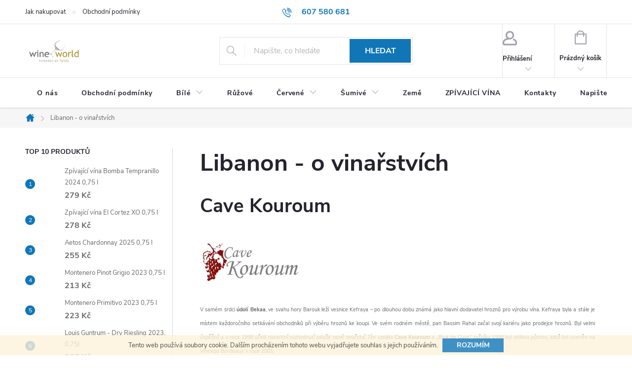

--- FILE ---
content_type: text/html; charset=utf-8
request_url: https://www.wineworld.cz/libanon-o-vinarstvich/
body_size: 19506
content:
<!doctype html><html lang="cs" dir="ltr" class="header-background-light external-fonts-loaded"><head><meta charset="utf-8" /><meta name="viewport" content="width=device-width,initial-scale=1" /><title>Libanon - o vinařstvích - WineWorld.cz</title><link rel="preconnect" href="https://cdn.myshoptet.com" /><link rel="dns-prefetch" href="https://cdn.myshoptet.com" /><link rel="preload" href="https://cdn.myshoptet.com/prj/dist/master/cms/libs/jquery/jquery-1.11.3.min.js" as="script" /><link href="https://cdn.myshoptet.com/prj/dist/master/cms/templates/frontend_templates/shared/css/font-face/source-sans-3.css" rel="stylesheet"><link href="https://cdn.myshoptet.com/prj/dist/master/cms/templates/frontend_templates/shared/css/font-face/exo-2.css" rel="stylesheet"><script>
dataLayer = [];
dataLayer.push({'shoptet' : {
    "pageId": 760,
    "pageType": "article",
    "currency": "CZK",
    "currencyInfo": {
        "decimalSeparator": ",",
        "exchangeRate": 1,
        "priceDecimalPlaces": 0,
        "symbol": "K\u010d",
        "symbolLeft": 0,
        "thousandSeparator": " "
    },
    "language": "cs",
    "projectId": 39379,
    "cartInfo": {
        "id": null,
        "freeShipping": false,
        "freeShippingFrom": 3000,
        "leftToFreeGift": {
            "formattedPrice": "0 K\u010d",
            "priceLeft": 0
        },
        "freeGift": false,
        "leftToFreeShipping": {
            "priceLeft": 3000,
            "dependOnRegion": 0,
            "formattedPrice": "3 000 K\u010d"
        },
        "discountCoupon": [],
        "getNoBillingShippingPrice": {
            "withoutVat": 0,
            "vat": 0,
            "withVat": 0
        },
        "cartItems": [],
        "taxMode": "ORDINARY"
    },
    "cart": [],
    "customer": {
        "priceRatio": 1,
        "priceListId": 1,
        "groupId": null,
        "registered": false,
        "mainAccount": false
    }
}});
</script>
<meta property="og:type" content="website"><meta property="og:site_name" content="wineworld.cz"><meta property="og:url" content="https://www.wineworld.cz/libanon-o-vinarstvich/"><meta property="og:title" content="Libanon - o vinařstvích - WineWorld.cz"><meta name="author" content="WineWorld.cz"><meta name="web_author" content="Shoptet.cz"><meta name="dcterms.rightsHolder" content="www.wineworld.cz"><meta name="robots" content="index,follow"><meta property="og:image" content="https://cdn.myshoptet.com/usr/www.wineworld.cz/user/front_images/hp.jpg?t=1769730687"><meta property="og:description" content="Libanon - o vinařstvích, WineWorld.cz"><meta name="description" content="Libanon - o vinařstvích, WineWorld.cz"><meta name="google-site-verification" content="W6BnIlEuoeNxWhbIu6nXolEIrXfJVzPjQLJnC03BlQg"><style>:root {--color-primary: #1076b7;--color-primary-h: 203;--color-primary-s: 84%;--color-primary-l: 39%;--color-primary-hover: #0f5885;--color-primary-hover-h: 203;--color-primary-hover-s: 80%;--color-primary-hover-l: 29%;--color-secondary: #3c7781;--color-secondary-h: 189;--color-secondary-s: 37%;--color-secondary-l: 37%;--color-secondary-hover: #2f5c65;--color-secondary-hover-h: 190;--color-secondary-hover-s: 36%;--color-secondary-hover-l: 29%;--color-tertiary: #885793;--color-tertiary-h: 289;--color-tertiary-s: 26%;--color-tertiary-l: 46%;--color-tertiary-hover: #5f3d66;--color-tertiary-hover-h: 290;--color-tertiary-hover-s: 25%;--color-tertiary-hover-l: 32%;--color-header-background: #ffffff;--template-font: "Source Sans 3";--template-headings-font: "Exo 2";--header-background-url: none;--cookies-notice-background: #1A1937;--cookies-notice-color: #F8FAFB;--cookies-notice-button-hover: #f5f5f5;--cookies-notice-link-hover: #27263f;--templates-update-management-preview-mode-content: "Náhled aktualizací šablony je aktivní pro váš prohlížeč."}</style>
    <script>var shoptet = shoptet || {};</script>
    <script src="https://cdn.myshoptet.com/prj/dist/master/shop/dist/main-3g-header.js.27c4444ba5dd6be3416d.js"></script>
<!-- User include --><!-- service 776(417) html code header -->
<link type="text/css" rel="stylesheet" media="all"  href="https://cdn.myshoptet.com/usr/paxio.myshoptet.com/user/documents/blank/style.css?v1602546"/>
<link href="https://cdn.myshoptet.com/prj/dist/master/shop/dist/font-shoptet-11.css.62c94c7785ff2cea73b2.css" rel="stylesheet">
<link href="https://cdn.myshoptet.com/usr/paxio.myshoptet.com/user/documents/blank/ikony.css?v9" rel="stylesheet">
<link type="text/css" rel="stylesheet" media="screen"  href="https://cdn.myshoptet.com/usr/paxio.myshoptet.com/user/documents/blank/preklady.css?v27" />
<link rel="stylesheet" href="https://cdn.myshoptet.com/usr/paxio.myshoptet.com/user/documents/blank/Slider/slick.css" />
<link rel="stylesheet" href="https://cdn.myshoptet.com/usr/paxio.myshoptet.com/user/documents/blank/Slider/slick-theme.css?v4" />
<link rel="stylesheet" href="https://cdn.myshoptet.com/usr/paxio.myshoptet.com/user/documents/blank/Slider/slick-classic.css?v3" />

<!-- api 473(125) html code header -->

                <style>
                    #order-billing-methods .radio-wrapper[data-guid="76896429-9b1d-11ed-8eb3-0cc47a6c92bc"]:not(.cggooglepay), #order-billing-methods .radio-wrapper[data-guid="5af8f074-66d4-11eb-a065-0cc47a6c92bc"]:not(.cgapplepay) {
                        display: none;
                    }
                </style>
                <script type="text/javascript">
                    document.addEventListener('DOMContentLoaded', function() {
                        if (getShoptetDataLayer('pageType') === 'billingAndShipping') {
                            
                try {
                    if (window.ApplePaySession && window.ApplePaySession.canMakePayments()) {
                        document.querySelector('#order-billing-methods .radio-wrapper[data-guid="5af8f074-66d4-11eb-a065-0cc47a6c92bc"]').classList.add('cgapplepay');
                    }
                } catch (err) {} 
            
                            
                const cgBaseCardPaymentMethod = {
                        type: 'CARD',
                        parameters: {
                            allowedAuthMethods: ["PAN_ONLY", "CRYPTOGRAM_3DS"],
                            allowedCardNetworks: [/*"AMEX", "DISCOVER", "INTERAC", "JCB",*/ "MASTERCARD", "VISA"]
                        }
                };
                
                function cgLoadScript(src, callback)
                {
                    var s,
                        r,
                        t;
                    r = false;
                    s = document.createElement('script');
                    s.type = 'text/javascript';
                    s.src = src;
                    s.onload = s.onreadystatechange = function() {
                        if ( !r && (!this.readyState || this.readyState == 'complete') )
                        {
                            r = true;
                            callback();
                        }
                    };
                    t = document.getElementsByTagName('script')[0];
                    t.parentNode.insertBefore(s, t);
                } 
                
                function cgGetGoogleIsReadyToPayRequest() {
                    return Object.assign(
                        {},
                        {
                            apiVersion: 2,
                            apiVersionMinor: 0
                        },
                        {
                            allowedPaymentMethods: [cgBaseCardPaymentMethod]
                        }
                    );
                }

                function onCgGooglePayLoaded() {
                    let paymentsClient = new google.payments.api.PaymentsClient({environment: 'PRODUCTION'});
                    paymentsClient.isReadyToPay(cgGetGoogleIsReadyToPayRequest()).then(function(response) {
                        if (response.result) {
                            document.querySelector('#order-billing-methods .radio-wrapper[data-guid="76896429-9b1d-11ed-8eb3-0cc47a6c92bc"]').classList.add('cggooglepay');	 	 	 	 	 
                        }
                    })
                    .catch(function(err) {});
                }
                
                cgLoadScript('https://pay.google.com/gp/p/js/pay.js', onCgGooglePayLoaded);
            
                        }
                    });
                </script> 
                
<!-- project html code header -->
<style>
.bool-sleva {
background-color: #FBB237;
}
.bool-new {
background-color:#26B69A;
}
.bool-doprodej {
background-color:#607D8B;
}
.bool-tip {
background-color:#65499D;
}
.bool-doprodej {
background-color:#607D8B;
}

#content-in #tabs {
bottom: -47px;
position: relative;
}
#header-in .header-center {
padding: 2rem 0;
}
#logo img {
max-width: 163px;
margin-top:-25px;
}
#top10 ol li a {
text-transform: none;
}
#top10 h3.topic {
 font-weight: bold;
    font-size: 24px;
    margin-bottom: 27px;
    text-align: center;
}
aside div>.box 
{
border:0;
border-right: 1px solid #d0d7eb;
    padding-right: 12px;
}


</style>

<!-- /User include --><link rel="shortcut icon" href="/favicon.ico" type="image/x-icon" /><link rel="canonical" href="https://www.wineworld.cz/libanon-o-vinarstvich/" />    <script>
        var _hwq = _hwq || [];
        _hwq.push(['setKey', 'A3CE5A427C6A87D7CD858C1043830525']);
        _hwq.push(['setTopPos', '0']);
        _hwq.push(['showWidget', '22']);
        (function() {
            var ho = document.createElement('script');
            ho.src = 'https://cz.im9.cz/direct/i/gjs.php?n=wdgt&sak=A3CE5A427C6A87D7CD858C1043830525';
            var s = document.getElementsByTagName('script')[0]; s.parentNode.insertBefore(ho, s);
        })();
    </script>
<style>/* custom background */@media (min-width: 992px) {body {background-position: left top;background-repeat: repeat !important;background-attachment: scroll;}}</style>    <!-- Global site tag (gtag.js) - Google Analytics -->
    <script async src="https://www.googletagmanager.com/gtag/js?id=UA-149629887-1"></script>
    <script>
        
        window.dataLayer = window.dataLayer || [];
        function gtag(){dataLayer.push(arguments);}
        

        
        gtag('js', new Date());

                gtag('config', 'UA-149629887-1', { 'groups': "UA" });
        
        
                gtag('config', 'AW-701952818');
        
        
        
        
        
        
        
        
        
        
        
        
        
        
        
        
        
        
        document.addEventListener('DOMContentLoaded', function() {
            if (typeof shoptet.tracking !== 'undefined') {
                for (var id in shoptet.tracking.bannersList) {
                    gtag('event', 'view_promotion', {
                        "send_to": "UA",
                        "promotions": [
                            {
                                "id": shoptet.tracking.bannersList[id].id,
                                "name": shoptet.tracking.bannersList[id].name,
                                "position": shoptet.tracking.bannersList[id].position
                            }
                        ]
                    });
                }
            }

            shoptet.consent.onAccept(function(agreements) {
                if (agreements.length !== 0) {
                    console.debug('gtag consent accept');
                    var gtagConsentPayload =  {
                        'ad_storage': agreements.includes(shoptet.config.cookiesConsentOptPersonalisation)
                            ? 'granted' : 'denied',
                        'analytics_storage': agreements.includes(shoptet.config.cookiesConsentOptAnalytics)
                            ? 'granted' : 'denied',
                                                                                                'ad_user_data': agreements.includes(shoptet.config.cookiesConsentOptPersonalisation)
                            ? 'granted' : 'denied',
                        'ad_personalization': agreements.includes(shoptet.config.cookiesConsentOptPersonalisation)
                            ? 'granted' : 'denied',
                        };
                    console.debug('update consent data', gtagConsentPayload);
                    gtag('consent', 'update', gtagConsentPayload);
                    dataLayer.push(
                        { 'event': 'update_consent' }
                    );
                }
            });
        });
    </script>
</head><body class="desktop id-760 in-libanon-o-vinarstvich template-11 type-page multiple-columns-body columns-3 blank-mode blank-mode-css ums_forms_redesign--off ums_a11y_category_page--on ums_discussion_rating_forms--off ums_flags_display_unification--on ums_a11y_login--on mobile-header-version-1">
        <div id="fb-root"></div>
        <script>
            window.fbAsyncInit = function() {
                FB.init({
                    autoLogAppEvents : true,
                    xfbml            : true,
                    version          : 'v24.0'
                });
            };
        </script>
        <script async defer crossorigin="anonymous" src="https://connect.facebook.net/cs_CZ/sdk.js#xfbml=1&version=v24.0"></script>    <div class="cookie-ag-wrap">
        <div class="site-msg cookies" data-testid="cookiePopup" data-nosnippet>
            <form action="">
                Tento web používá soubory cookie. Dalším procházením tohoto webu vyjadřujete souhlas s jejich používáním.
                <button type="submit" class="btn btn-xs btn-default CookiesOK" data-cookie-notice-ttl="7" data-testid="buttonCookieSubmit">Rozumím</button>
            </form>
        </div>
            </div>
<a href="#content" class="skip-link sr-only">Přejít na obsah</a><div class="overall-wrapper"><div class="user-action"><div class="container">
    <div class="user-action-in">
                    <div id="login" class="user-action-login popup-widget login-widget" role="dialog" aria-labelledby="loginHeading">
        <div class="popup-widget-inner">
                            <h2 id="loginHeading">Přihlášení k vašemu účtu</h2><div id="customerLogin"><form action="/action/Customer/Login/" method="post" id="formLoginIncluded" class="csrf-enabled formLogin" data-testid="formLogin"><input type="hidden" name="referer" value="" /><div class="form-group"><div class="input-wrapper email js-validated-element-wrapper no-label"><input type="email" name="email" class="form-control" autofocus placeholder="E-mailová adresa (např. jan@novak.cz)" data-testid="inputEmail" autocomplete="email" required /></div></div><div class="form-group"><div class="input-wrapper password js-validated-element-wrapper no-label"><input type="password" name="password" class="form-control" placeholder="Heslo" data-testid="inputPassword" autocomplete="current-password" required /><span class="no-display">Nemůžete vyplnit toto pole</span><input type="text" name="surname" value="" class="no-display" /></div></div><div class="form-group"><div class="login-wrapper"><button type="submit" class="btn btn-secondary btn-text btn-login" data-testid="buttonSubmit">Přihlásit se</button><div class="password-helper"><a href="/registrace/" data-testid="signup" rel="nofollow">Nová registrace</a><a href="/klient/zapomenute-heslo/" rel="nofollow">Zapomenuté heslo</a></div></div></div><div class="social-login-buttons"><div class="social-login-buttons-divider"><span>nebo</span></div><div class="form-group"><a href="/action/Social/login/?provider=Facebook" class="login-btn facebook" rel="nofollow"><span class="login-facebook-icon"></span><strong>Přihlásit se přes Facebook</strong></a></div></div></form>
</div>                    </div>
    </div>

                            <div id="cart-widget" class="user-action-cart popup-widget cart-widget loader-wrapper" data-testid="popupCartWidget" role="dialog" aria-hidden="true">
    <div class="popup-widget-inner cart-widget-inner place-cart-here">
        <div class="loader-overlay">
            <div class="loader"></div>
        </div>
    </div>

    <div class="cart-widget-button">
        <a href="/kosik/" class="btn btn-conversion" id="continue-order-button" rel="nofollow" data-testid="buttonNextStep">Pokračovat do košíku</a>
    </div>
</div>
            </div>
</div>
</div><div class="top-navigation-bar" data-testid="topNavigationBar">

    <div class="container">

        <div class="top-navigation-contacts">
            <strong>Zákaznická podpora:</strong><a href="tel:607580681" class="project-phone" aria-label="Zavolat na 607580681" data-testid="contactboxPhone"><span>607 580 681</span></a><a href="mailto:info@wineworld.cz" class="project-email" data-testid="contactboxEmail"><span>info@wineworld.cz</span></a>        </div>

                            <div class="top-navigation-menu">
                <div class="top-navigation-menu-trigger"></div>
                <ul class="top-navigation-bar-menu">
                                            <li class="top-navigation-menu-item-27">
                            <a href="/jak-nakupovat/">Jak nakupovat</a>
                        </li>
                                            <li class="top-navigation-menu-item-39">
                            <a href="/obchodni-podminky/" target="blank">Obchodní podmínky</a>
                        </li>
                                    </ul>
                <ul class="top-navigation-bar-menu-helper"></ul>
            </div>
        
        <div class="top-navigation-tools">
            <div class="responsive-tools">
                <a href="#" class="toggle-window" data-target="search" aria-label="Hledat" data-testid="linkSearchIcon"></a>
                                                            <a href="#" class="toggle-window" data-target="login"></a>
                                                    <a href="#" class="toggle-window" data-target="navigation" aria-label="Menu" data-testid="hamburgerMenu"></a>
            </div>
                        <button class="top-nav-button top-nav-button-login toggle-window" type="button" data-target="login" aria-haspopup="dialog" aria-controls="login" aria-expanded="false" data-testid="signin"><span>Přihlášení</span></button>        </div>

    </div>

</div>
<header id="header"><div class="container navigation-wrapper">
    <div class="header-top">
        <div class="site-name-wrapper">
            <div class="site-name"><a href="/" data-testid="linkWebsiteLogo"><img src="https://cdn.myshoptet.com/usr/www.wineworld.cz/user/logos/wine_world_fanda_logo_(kopie)-5.png" alt="WineWorld.cz" fetchpriority="low" /></a></div>        </div>
        <div class="search" itemscope itemtype="https://schema.org/WebSite">
            <meta itemprop="headline" content="Libanon - o vinařstvích"/><meta itemprop="url" content="https://www.wineworld.cz"/><meta itemprop="text" content="Libanon - o vinařstvích, WineWorld.cz"/>            <form action="/action/ProductSearch/prepareString/" method="post"
    id="formSearchForm" class="search-form compact-form js-search-main"
    itemprop="potentialAction" itemscope itemtype="https://schema.org/SearchAction" data-testid="searchForm">
    <fieldset>
        <meta itemprop="target"
            content="https://www.wineworld.cz/vyhledavani/?string={string}"/>
        <input type="hidden" name="language" value="cs"/>
        
            
<input
    type="search"
    name="string"
        class="query-input form-control search-input js-search-input"
    placeholder="Napište, co hledáte"
    autocomplete="off"
    required
    itemprop="query-input"
    aria-label="Vyhledávání"
    data-testid="searchInput"
>
            <button type="submit" class="btn btn-default" data-testid="searchBtn">Hledat</button>
        
    </fieldset>
</form>
        </div>
        <div class="navigation-buttons">
                
    <a href="/kosik/" class="btn btn-icon toggle-window cart-count" data-target="cart" data-hover="true" data-redirect="true" data-testid="headerCart" rel="nofollow" aria-haspopup="dialog" aria-expanded="false" aria-controls="cart-widget">
        
                <span class="sr-only">Nákupní košík</span>
        
            <span class="cart-price visible-lg-inline-block" data-testid="headerCartPrice">
                                    Prázdný košík                            </span>
        
    
            </a>
        </div>
    </div>
    <nav id="navigation" aria-label="Hlavní menu" data-collapsible="true"><div class="navigation-in menu"><ul class="menu-level-1" role="menubar" data-testid="headerMenuItems"><li class="menu-item-781" role="none"><a href="/o-nas/" data-testid="headerMenuItem" role="menuitem" aria-expanded="false"><b>O nás</b></a></li>
<li class="menu-item-39" role="none"><a href="/obchodni-podminky/" data-testid="headerMenuItem" role="menuitem" aria-expanded="false"><b>Obchodní podmínky</b></a></li>
<li class="menu-item-703 ext" role="none"><a href="/bile/" data-testid="headerMenuItem" role="menuitem" aria-haspopup="true" aria-expanded="false"><b>Bílé</b><span class="submenu-arrow"></span></a><ul class="menu-level-2" aria-label="Bílé" tabindex="-1" role="menu"><li class="menu-item-1019" role="none"><a href="/cuvee-bile/" class="menu-image" data-testid="headerMenuItem" tabindex="-1" aria-hidden="true"><img src="data:image/svg+xml,%3Csvg%20width%3D%22140%22%20height%3D%22100%22%20xmlns%3D%22http%3A%2F%2Fwww.w3.org%2F2000%2Fsvg%22%3E%3C%2Fsvg%3E" alt="" aria-hidden="true" width="140" height="100"  data-src="https://cdn.myshoptet.com/usr/www.wineworld.cz/user/categories/thumb/bile_cuvee_web_vizual_f.png" fetchpriority="low" /></a><div><a href="/cuvee-bile/" data-testid="headerMenuItem" role="menuitem"><span>Cuvée bílé</span></a>
                        </div></li><li class="menu-item-1025" role="none"><a href="/grillo/" class="menu-image" data-testid="headerMenuItem" tabindex="-1" aria-hidden="true"><img src="data:image/svg+xml,%3Csvg%20width%3D%22140%22%20height%3D%22100%22%20xmlns%3D%22http%3A%2F%2Fwww.w3.org%2F2000%2Fsvg%22%3E%3C%2Fsvg%3E" alt="" aria-hidden="true" width="140" height="100"  data-src="https://cdn.myshoptet.com/usr/www.wineworld.cz/user/categories/thumb/grillo_web_vizual_f.png" fetchpriority="low" /></a><div><a href="/grillo/" data-testid="headerMenuItem" role="menuitem"><span>Grillo</span></a>
                        </div></li><li class="menu-item-1028" role="none"><a href="/gruner-veltliner-veltlinske-zelene/" class="menu-image" data-testid="headerMenuItem" tabindex="-1" aria-hidden="true"><img src="data:image/svg+xml,%3Csvg%20width%3D%22140%22%20height%3D%22100%22%20xmlns%3D%22http%3A%2F%2Fwww.w3.org%2F2000%2Fsvg%22%3E%3C%2Fsvg%3E" alt="" aria-hidden="true" width="140" height="100"  data-src="https://cdn.myshoptet.com/usr/www.wineworld.cz/user/categories/thumb/gruner_veltliner_web_vizual_f.png" fetchpriority="low" /></a><div><a href="/gruner-veltliner-veltlinske-zelene/" data-testid="headerMenuItem" role="menuitem"><span>Grüner Veltliner / Veltlínské zelené</span></a>
                        </div></li><li class="menu-item-1031" role="none"><a href="/chardonnay/" class="menu-image" data-testid="headerMenuItem" tabindex="-1" aria-hidden="true"><img src="data:image/svg+xml,%3Csvg%20width%3D%22140%22%20height%3D%22100%22%20xmlns%3D%22http%3A%2F%2Fwww.w3.org%2F2000%2Fsvg%22%3E%3C%2Fsvg%3E" alt="" aria-hidden="true" width="140" height="100"  data-src="https://cdn.myshoptet.com/usr/www.wineworld.cz/user/categories/thumb/chardonnay_web_vizual_f.png" fetchpriority="low" /></a><div><a href="/chardonnay/" data-testid="headerMenuItem" role="menuitem"><span>Chardonnay</span></a>
                        </div></li><li class="menu-item-1034" role="none"><a href="/chenin-blanc/" class="menu-image" data-testid="headerMenuItem" tabindex="-1" aria-hidden="true"><img src="data:image/svg+xml,%3Csvg%20width%3D%22140%22%20height%3D%22100%22%20xmlns%3D%22http%3A%2F%2Fwww.w3.org%2F2000%2Fsvg%22%3E%3C%2Fsvg%3E" alt="" aria-hidden="true" width="140" height="100"  data-src="https://cdn.myshoptet.com/usr/www.wineworld.cz/user/categories/thumb/chenin_blanc_web_vizual_f.png" fetchpriority="low" /></a><div><a href="/chenin-blanc/" data-testid="headerMenuItem" role="menuitem"><span>Chenin Blanc</span></a>
                        </div></li><li class="menu-item-1037" role="none"><a href="/moscato-muskat/" class="menu-image" data-testid="headerMenuItem" tabindex="-1" aria-hidden="true"><img src="data:image/svg+xml,%3Csvg%20width%3D%22140%22%20height%3D%22100%22%20xmlns%3D%22http%3A%2F%2Fwww.w3.org%2F2000%2Fsvg%22%3E%3C%2Fsvg%3E" alt="" aria-hidden="true" width="140" height="100"  data-src="https://cdn.myshoptet.com/usr/www.wineworld.cz/user/categories/thumb/mu__k__t_web_vizual_f.png" fetchpriority="low" /></a><div><a href="/moscato-muskat/" data-testid="headerMenuItem" role="menuitem"><span>Moscato / Muškát</span></a>
                        </div></li><li class="menu-item-1040" role="none"><a href="/pinot-blanc-weisser-burgunder-rulandske-bile/" class="menu-image" data-testid="headerMenuItem" tabindex="-1" aria-hidden="true"><img src="data:image/svg+xml,%3Csvg%20width%3D%22140%22%20height%3D%22100%22%20xmlns%3D%22http%3A%2F%2Fwww.w3.org%2F2000%2Fsvg%22%3E%3C%2Fsvg%3E" alt="" aria-hidden="true" width="140" height="100"  data-src="https://cdn.myshoptet.com/usr/www.wineworld.cz/user/categories/thumb/pinot_blanc_web_vizual_f.png" fetchpriority="low" /></a><div><a href="/pinot-blanc-weisser-burgunder-rulandske-bile/" data-testid="headerMenuItem" role="menuitem"><span>Pinot Blanc / Weisser Burgunder / Rulandské bílé</span></a>
                        </div></li><li class="menu-item-1043" role="none"><a href="/pinot-grigio-rulandske-sede/" class="menu-image" data-testid="headerMenuItem" tabindex="-1" aria-hidden="true"><img src="data:image/svg+xml,%3Csvg%20width%3D%22140%22%20height%3D%22100%22%20xmlns%3D%22http%3A%2F%2Fwww.w3.org%2F2000%2Fsvg%22%3E%3C%2Fsvg%3E" alt="" aria-hidden="true" width="140" height="100"  data-src="https://cdn.myshoptet.com/usr/www.wineworld.cz/user/categories/thumb/pinot_grigio_web_vizual_f.png" fetchpriority="low" /></a><div><a href="/pinot-grigio-rulandske-sede/" data-testid="headerMenuItem" role="menuitem"><span>Pinot Grigio / Rulandské šedé</span></a>
                        </div></li><li class="menu-item-1046" role="none"><a href="/riesling-ryzlink/" class="menu-image" data-testid="headerMenuItem" tabindex="-1" aria-hidden="true"><img src="data:image/svg+xml,%3Csvg%20width%3D%22140%22%20height%3D%22100%22%20xmlns%3D%22http%3A%2F%2Fwww.w3.org%2F2000%2Fsvg%22%3E%3C%2Fsvg%3E" alt="" aria-hidden="true" width="140" height="100"  data-src="https://cdn.myshoptet.com/usr/www.wineworld.cz/user/categories/thumb/ryzlink_web_vizual_f.png" fetchpriority="low" /></a><div><a href="/riesling-ryzlink/" data-testid="headerMenuItem" role="menuitem"><span>Riesling / Ryzlink</span></a>
                        </div></li><li class="menu-item-1049" role="none"><a href="/sauvignon-blanc/" class="menu-image" data-testid="headerMenuItem" tabindex="-1" aria-hidden="true"><img src="data:image/svg+xml,%3Csvg%20width%3D%22140%22%20height%3D%22100%22%20xmlns%3D%22http%3A%2F%2Fwww.w3.org%2F2000%2Fsvg%22%3E%3C%2Fsvg%3E" alt="" aria-hidden="true" width="140" height="100"  data-src="https://cdn.myshoptet.com/usr/www.wineworld.cz/user/categories/thumb/sauvignon_web_vizual_f.png" fetchpriority="low" /></a><div><a href="/sauvignon-blanc/" data-testid="headerMenuItem" role="menuitem"><span>Sauvignon Blanc</span></a>
                        </div></li><li class="menu-item-1058" role="none"><a href="/viognier/" class="menu-image" data-testid="headerMenuItem" tabindex="-1" aria-hidden="true"><img src="data:image/svg+xml,%3Csvg%20width%3D%22140%22%20height%3D%22100%22%20xmlns%3D%22http%3A%2F%2Fwww.w3.org%2F2000%2Fsvg%22%3E%3C%2Fsvg%3E" alt="" aria-hidden="true" width="140" height="100"  data-src="https://cdn.myshoptet.com/usr/www.wineworld.cz/user/categories/thumb/viognier_web_vizual_f.png" fetchpriority="low" /></a><div><a href="/viognier/" data-testid="headerMenuItem" role="menuitem"><span>Viognier</span></a>
                        </div></li><li class="menu-item-1172" role="none"><a href="/muller-thurgau/" class="menu-image" data-testid="headerMenuItem" tabindex="-1" aria-hidden="true"><img src="data:image/svg+xml,%3Csvg%20width%3D%22140%22%20height%3D%22100%22%20xmlns%3D%22http%3A%2F%2Fwww.w3.org%2F2000%2Fsvg%22%3E%3C%2Fsvg%3E" alt="" aria-hidden="true" width="140" height="100"  data-src="https://cdn.myshoptet.com/usr/www.wineworld.cz/user/categories/thumb/muller_thurgau_web_vizual_f.png" fetchpriority="low" /></a><div><a href="/muller-thurgau/" data-testid="headerMenuItem" role="menuitem"><span>Müller Thurgau</span></a>
                        </div></li></ul></li>
<li class="menu-item-705" role="none"><a href="/ruzove/" data-testid="headerMenuItem" role="menuitem" aria-expanded="false"><b>Růžové</b></a></li>
<li class="menu-item-704 ext" role="none"><a href="/cervene/" data-testid="headerMenuItem" role="menuitem" aria-haspopup="true" aria-expanded="false"><b>Červené</b><span class="submenu-arrow"></span></a><ul class="menu-level-2" aria-label="Červené" tabindex="-1" role="menu"><li class="menu-item-1100" role="none"><a href="/cabernet-sauvignon/" class="menu-image" data-testid="headerMenuItem" tabindex="-1" aria-hidden="true"><img src="data:image/svg+xml,%3Csvg%20width%3D%22140%22%20height%3D%22100%22%20xmlns%3D%22http%3A%2F%2Fwww.w3.org%2F2000%2Fsvg%22%3E%3C%2Fsvg%3E" alt="" aria-hidden="true" width="140" height="100"  data-src="https://cdn.myshoptet.com/usr/www.wineworld.cz/user/categories/thumb/cs_web_image_f.png" fetchpriority="low" /></a><div><a href="/cabernet-sauvignon/" data-testid="headerMenuItem" role="menuitem"><span>Cabernet Sauvignon</span></a>
                        </div></li><li class="menu-item-1103" role="none"><a href="/carmenere/" class="menu-image" data-testid="headerMenuItem" tabindex="-1" aria-hidden="true"><img src="data:image/svg+xml,%3Csvg%20width%3D%22140%22%20height%3D%22100%22%20xmlns%3D%22http%3A%2F%2Fwww.w3.org%2F2000%2Fsvg%22%3E%3C%2Fsvg%3E" alt="" aria-hidden="true" width="140" height="100"  data-src="https://cdn.myshoptet.com/usr/www.wineworld.cz/user/categories/thumb/carm_web_vizual_f.png" fetchpriority="low" /></a><div><a href="/carmenere/" data-testid="headerMenuItem" role="menuitem"><span>Carmenere</span></a>
                        </div></li><li class="menu-item-1109" role="none"><a href="/cuvee/" class="menu-image" data-testid="headerMenuItem" tabindex="-1" aria-hidden="true"><img src="data:image/svg+xml,%3Csvg%20width%3D%22140%22%20height%3D%22100%22%20xmlns%3D%22http%3A%2F%2Fwww.w3.org%2F2000%2Fsvg%22%3E%3C%2Fsvg%3E" alt="" aria-hidden="true" width="140" height="100"  data-src="https://cdn.myshoptet.com/usr/www.wineworld.cz/user/categories/thumb/cuvee_web_vizual_f.png" fetchpriority="low" /></a><div><a href="/cuvee/" data-testid="headerMenuItem" role="menuitem"><span>Cuvée</span></a>
                        </div></li><li class="menu-item-1112" role="none"><a href="/dornfelder/" class="menu-image" data-testid="headerMenuItem" tabindex="-1" aria-hidden="true"><img src="data:image/svg+xml,%3Csvg%20width%3D%22140%22%20height%3D%22100%22%20xmlns%3D%22http%3A%2F%2Fwww.w3.org%2F2000%2Fsvg%22%3E%3C%2Fsvg%3E" alt="" aria-hidden="true" width="140" height="100"  data-src="https://cdn.myshoptet.com/usr/www.wineworld.cz/user/categories/thumb/dornfelder_web_vizual_f.png" fetchpriority="low" /></a><div><a href="/dornfelder/" data-testid="headerMenuItem" role="menuitem"><span>Dornfelder</span></a>
                        </div></li><li class="menu-item-1115" role="none"><a href="/malbec/" class="menu-image" data-testid="headerMenuItem" tabindex="-1" aria-hidden="true"><img src="data:image/svg+xml,%3Csvg%20width%3D%22140%22%20height%3D%22100%22%20xmlns%3D%22http%3A%2F%2Fwww.w3.org%2F2000%2Fsvg%22%3E%3C%2Fsvg%3E" alt="" aria-hidden="true" width="140" height="100"  data-src="https://cdn.myshoptet.com/usr/www.wineworld.cz/user/categories/thumb/malbec_web_vizual_f.png" fetchpriority="low" /></a><div><a href="/malbec/" data-testid="headerMenuItem" role="menuitem"><span>Malbec</span></a>
                        </div></li><li class="menu-item-1118" role="none"><a href="/merlot/" class="menu-image" data-testid="headerMenuItem" tabindex="-1" aria-hidden="true"><img src="data:image/svg+xml,%3Csvg%20width%3D%22140%22%20height%3D%22100%22%20xmlns%3D%22http%3A%2F%2Fwww.w3.org%2F2000%2Fsvg%22%3E%3C%2Fsvg%3E" alt="" aria-hidden="true" width="140" height="100"  data-src="https://cdn.myshoptet.com/usr/www.wineworld.cz/user/categories/thumb/merlot_web_vizual_f.png" fetchpriority="low" /></a><div><a href="/merlot/" data-testid="headerMenuItem" role="menuitem"><span>Merlot</span></a>
                        </div></li><li class="menu-item-1121" role="none"><a href="/nero-d-avola/" class="menu-image" data-testid="headerMenuItem" tabindex="-1" aria-hidden="true"><img src="data:image/svg+xml,%3Csvg%20width%3D%22140%22%20height%3D%22100%22%20xmlns%3D%22http%3A%2F%2Fwww.w3.org%2F2000%2Fsvg%22%3E%3C%2Fsvg%3E" alt="" aria-hidden="true" width="140" height="100"  data-src="https://cdn.myshoptet.com/usr/www.wineworld.cz/user/categories/thumb/nero_d_avola_web_vizual_f.png" fetchpriority="low" /></a><div><a href="/nero-d-avola/" data-testid="headerMenuItem" role="menuitem"><span>Nero d&#039;Avola</span></a>
                        </div></li><li class="menu-item-1124" role="none"><a href="/pinotage/" class="menu-image" data-testid="headerMenuItem" tabindex="-1" aria-hidden="true"><img src="data:image/svg+xml,%3Csvg%20width%3D%22140%22%20height%3D%22100%22%20xmlns%3D%22http%3A%2F%2Fwww.w3.org%2F2000%2Fsvg%22%3E%3C%2Fsvg%3E" alt="" aria-hidden="true" width="140" height="100"  data-src="https://cdn.myshoptet.com/usr/www.wineworld.cz/user/categories/thumb/pinotage_web_vizual_f.png" fetchpriority="low" /></a><div><a href="/pinotage/" data-testid="headerMenuItem" role="menuitem"><span>Pinotage</span></a>
                        </div></li><li class="menu-item-1166" role="none"><a href="/pinot-noir/" class="menu-image" data-testid="headerMenuItem" tabindex="-1" aria-hidden="true"><img src="data:image/svg+xml,%3Csvg%20width%3D%22140%22%20height%3D%22100%22%20xmlns%3D%22http%3A%2F%2Fwww.w3.org%2F2000%2Fsvg%22%3E%3C%2Fsvg%3E" alt="" aria-hidden="true" width="140" height="100"  data-src="https://cdn.myshoptet.com/usr/www.wineworld.cz/user/categories/thumb/pinot_noir_web_vizual_f.png" fetchpriority="low" /></a><div><a href="/pinot-noir/" data-testid="headerMenuItem" role="menuitem"><span>Pinot Noir</span></a>
                        </div></li><li class="menu-item-1127" role="none"><a href="/primitivo-zinfandel/" class="menu-image" data-testid="headerMenuItem" tabindex="-1" aria-hidden="true"><img src="data:image/svg+xml,%3Csvg%20width%3D%22140%22%20height%3D%22100%22%20xmlns%3D%22http%3A%2F%2Fwww.w3.org%2F2000%2Fsvg%22%3E%3C%2Fsvg%3E" alt="" aria-hidden="true" width="140" height="100"  data-src="https://cdn.myshoptet.com/usr/www.wineworld.cz/user/categories/thumb/primitivo_web_vizual_f.png" fetchpriority="low" /></a><div><a href="/primitivo-zinfandel/" data-testid="headerMenuItem" role="menuitem"><span>Primitivo / Zinfandel</span></a>
                        </div></li><li class="menu-item-1133" role="none"><a href="/sankt-laurent-svatovavrinecke/" class="menu-image" data-testid="headerMenuItem" tabindex="-1" aria-hidden="true"><img src="data:image/svg+xml,%3Csvg%20width%3D%22140%22%20height%3D%22100%22%20xmlns%3D%22http%3A%2F%2Fwww.w3.org%2F2000%2Fsvg%22%3E%3C%2Fsvg%3E" alt="" aria-hidden="true" width="140" height="100"  data-src="https://cdn.myshoptet.com/usr/www.wineworld.cz/user/categories/thumb/sank_laurent_web_vizual_f.png" fetchpriority="low" /></a><div><a href="/sankt-laurent-svatovavrinecke/" data-testid="headerMenuItem" role="menuitem"><span>Sankt Laurent / Svatovavřinecké</span></a>
                        </div></li><li class="menu-item-1136" role="none"><a href="/syrah-shiraz/" class="menu-image" data-testid="headerMenuItem" tabindex="-1" aria-hidden="true"><img src="data:image/svg+xml,%3Csvg%20width%3D%22140%22%20height%3D%22100%22%20xmlns%3D%22http%3A%2F%2Fwww.w3.org%2F2000%2Fsvg%22%3E%3C%2Fsvg%3E" alt="" aria-hidden="true" width="140" height="100"  data-src="https://cdn.myshoptet.com/usr/www.wineworld.cz/user/categories/thumb/shiraz_web_vizual_f.png" fetchpriority="low" /></a><div><a href="/syrah-shiraz/" data-testid="headerMenuItem" role="menuitem"><span>Syrah / Shiraz</span></a>
                        </div></li><li class="menu-item-1139" role="none"><a href="/tempranillo/" class="menu-image" data-testid="headerMenuItem" tabindex="-1" aria-hidden="true"><img src="data:image/svg+xml,%3Csvg%20width%3D%22140%22%20height%3D%22100%22%20xmlns%3D%22http%3A%2F%2Fwww.w3.org%2F2000%2Fsvg%22%3E%3C%2Fsvg%3E" alt="" aria-hidden="true" width="140" height="100"  data-src="https://cdn.myshoptet.com/usr/www.wineworld.cz/user/categories/thumb/tempranillo_web_vizual_f.png" fetchpriority="low" /></a><div><a href="/tempranillo/" data-testid="headerMenuItem" role="menuitem"><span>Tempranillo</span></a>
                        </div></li><li class="menu-item-1175" role="none"><a href="/frankovka/" class="menu-image" data-testid="headerMenuItem" tabindex="-1" aria-hidden="true"><img src="data:image/svg+xml,%3Csvg%20width%3D%22140%22%20height%3D%22100%22%20xmlns%3D%22http%3A%2F%2Fwww.w3.org%2F2000%2Fsvg%22%3E%3C%2Fsvg%3E" alt="" aria-hidden="true" width="140" height="100"  data-src="https://cdn.myshoptet.com/usr/www.wineworld.cz/user/categories/thumb/frankovka_web_vizual_f.png" fetchpriority="low" /></a><div><a href="/frankovka/" data-testid="headerMenuItem" role="menuitem"><span>Frankovka</span></a>
                        </div></li><li class="menu-item-1199" role="none"><a href="/sangiovese/" class="menu-image" data-testid="headerMenuItem" tabindex="-1" aria-hidden="true"><img src="data:image/svg+xml,%3Csvg%20width%3D%22140%22%20height%3D%22100%22%20xmlns%3D%22http%3A%2F%2Fwww.w3.org%2F2000%2Fsvg%22%3E%3C%2Fsvg%3E" alt="" aria-hidden="true" width="140" height="100"  data-src="https://cdn.myshoptet.com/usr/www.wineworld.cz/user/categories/thumb/sangiovesse_web_vizual_nt.png" fetchpriority="low" /></a><div><a href="/sangiovese/" data-testid="headerMenuItem" role="menuitem"><span>Sangiovese</span></a>
                        </div></li></ul></li>
<li class="menu-item-706 ext" role="none"><a href="/sumive/" data-testid="headerMenuItem" role="menuitem" aria-haspopup="true" aria-expanded="false"><b>Šumivé</b><span class="submenu-arrow"></span></a><ul class="menu-level-2" aria-label="Šumivé" tabindex="-1" role="menu"><li class="menu-item-1064" role="none"><a href="/champagne-2/" class="menu-image" data-testid="headerMenuItem" tabindex="-1" aria-hidden="true"><img src="data:image/svg+xml,%3Csvg%20width%3D%22140%22%20height%3D%22100%22%20xmlns%3D%22http%3A%2F%2Fwww.w3.org%2F2000%2Fsvg%22%3E%3C%2Fsvg%3E" alt="" aria-hidden="true" width="140" height="100"  data-src="https://cdn.myshoptet.com/usr/www.wineworld.cz/user/categories/thumb/champagne_web_vizual.png" fetchpriority="low" /></a><div><a href="/champagne-2/" data-testid="headerMenuItem" role="menuitem"><span>Champagne</span></a>
                        </div></li><li class="menu-item-1067" role="none"><a href="/cremant/" class="menu-image" data-testid="headerMenuItem" tabindex="-1" aria-hidden="true"><img src="data:image/svg+xml,%3Csvg%20width%3D%22140%22%20height%3D%22100%22%20xmlns%3D%22http%3A%2F%2Fwww.w3.org%2F2000%2Fsvg%22%3E%3C%2Fsvg%3E" alt="" aria-hidden="true" width="140" height="100"  data-src="https://cdn.myshoptet.com/usr/www.wineworld.cz/user/categories/thumb/cremant_web_vizual.png" fetchpriority="low" /></a><div><a href="/cremant/" data-testid="headerMenuItem" role="menuitem"><span>Crémant</span></a>
                        </div></li><li class="menu-item-1070" role="none"><a href="/frizzante/" class="menu-image" data-testid="headerMenuItem" tabindex="-1" aria-hidden="true"><img src="data:image/svg+xml,%3Csvg%20width%3D%22140%22%20height%3D%22100%22%20xmlns%3D%22http%3A%2F%2Fwww.w3.org%2F2000%2Fsvg%22%3E%3C%2Fsvg%3E" alt="" aria-hidden="true" width="140" height="100"  data-src="https://cdn.myshoptet.com/usr/www.wineworld.cz/user/categories/thumb/frizzante_web_vizual.png" fetchpriority="low" /></a><div><a href="/frizzante/" data-testid="headerMenuItem" role="menuitem"><span>Frizzante</span></a>
                        </div></li><li class="menu-item-1073" role="none"><a href="/prosecco/" class="menu-image" data-testid="headerMenuItem" tabindex="-1" aria-hidden="true"><img src="data:image/svg+xml,%3Csvg%20width%3D%22140%22%20height%3D%22100%22%20xmlns%3D%22http%3A%2F%2Fwww.w3.org%2F2000%2Fsvg%22%3E%3C%2Fsvg%3E" alt="" aria-hidden="true" width="140" height="100"  data-src="https://cdn.myshoptet.com/usr/www.wineworld.cz/user/categories/thumb/prosecco_web_vizual.png" fetchpriority="low" /></a><div><a href="/prosecco/" data-testid="headerMenuItem" role="menuitem"><span>Prosecco</span></a>
                        </div></li><li class="menu-item-1076" role="none"><a href="/sekt/" class="menu-image" data-testid="headerMenuItem" tabindex="-1" aria-hidden="true"><img src="data:image/svg+xml,%3Csvg%20width%3D%22140%22%20height%3D%22100%22%20xmlns%3D%22http%3A%2F%2Fwww.w3.org%2F2000%2Fsvg%22%3E%3C%2Fsvg%3E" alt="" aria-hidden="true" width="140" height="100"  data-src="https://cdn.myshoptet.com/usr/www.wineworld.cz/user/categories/thumb/sekt_web_vizual.png" fetchpriority="low" /></a><div><a href="/sekt/" data-testid="headerMenuItem" role="menuitem"><span>Sekt</span></a>
                        </div></li></ul></li>
<li class="menu-item-682" role="none"><a href="/zeme/" data-testid="headerMenuItem" role="menuitem" aria-expanded="false"><b>Země</b></a></li>
<li class="menu-item-1230" role="none"><a href="/zpivajici-vina/" data-testid="headerMenuItem" role="menuitem" aria-expanded="false"><b>ZPÍVAJÍCÍ VÍNA</b></a></li>
<li class="menu-item-29" role="none"><a href="/kontakty/" data-testid="headerMenuItem" role="menuitem" aria-expanded="false"><b>Kontakty</b></a></li>
<li class="menu-item--6" role="none"><a href="/napiste-nam/" data-testid="headerMenuItem" role="menuitem" aria-expanded="false"><b>Napište nám</b></a></li>
</ul>
    <ul class="navigationActions" role="menu">
                            <li role="none">
                                    <a href="/login/?backTo=%2Flibanon-o-vinarstvich%2F" rel="nofollow" data-testid="signin" role="menuitem"><span>Přihlášení</span></a>
                            </li>
                        </ul>
</div><span class="navigation-close"></span></nav><div class="menu-helper" data-testid="hamburgerMenu"><span>Více</span></div>
</div></header><!-- / header -->


                    <div class="container breadcrumbs-wrapper">
            <div class="breadcrumbs navigation-home-icon-wrapper" itemscope itemtype="https://schema.org/BreadcrumbList">
                                                                            <span id="navigation-first" data-basetitle="WineWorld.cz" itemprop="itemListElement" itemscope itemtype="https://schema.org/ListItem">
                <a href="/" itemprop="item" class="navigation-home-icon"><span class="sr-only" itemprop="name">Domů</span></a>
                <span class="navigation-bullet">/</span>
                <meta itemprop="position" content="1" />
            </span>
                                            <span id="navigation-1" itemprop="itemListElement" itemscope itemtype="https://schema.org/ListItem" data-testid="breadcrumbsLastLevel">
                <meta itemprop="item" content="https://www.wineworld.cz/libanon-o-vinarstvich/" />
                <meta itemprop="position" content="2" />
                <span itemprop="name" data-title="Libanon - o vinařstvích">Libanon - o vinařstvích</span>
            </span>
            </div>
        </div>
    
<div id="content-wrapper" class="container content-wrapper">
    
    <div class="content-wrapper-in">
                                                <aside class="sidebar sidebar-left"  data-testid="sidebarMenu">
                                                                                                <div class="sidebar-inner">
                                                                                                                                <div class="box box-bg-variant box-sm box-topProducts">        <div class="top-products-wrapper js-top10" >
        <h4><span>Top 10 produktů</span></h4>
        <ol class="top-products">
                            <li class="display-image">
                                            <a href="/tempranillo/bomba-tempranillo/" class="top-products-image">
                            <img src="data:image/svg+xml,%3Csvg%20width%3D%22100%22%20height%3D%22100%22%20xmlns%3D%22http%3A%2F%2Fwww.w3.org%2F2000%2Fsvg%22%3E%3C%2Fsvg%3E" alt="Bomba Tempranillo SW" width="100" height="100"  data-src="https://cdn.myshoptet.com/usr/www.wineworld.cz/user/shop/related/4930_bomba-tempranillo-sw.png?68beaf9a" fetchpriority="low" />
                        </a>
                                        <a href="/tempranillo/bomba-tempranillo/" class="top-products-content">
                        <span class="top-products-name">  Zpívající vína Bomba Tempranillo 2024 0,75 l</span>
                        
                                                        <strong>
                                279 Kč
                                    
    
                            </strong>
                                                    
                    </a>
                </li>
                            <li class="display-image">
                                            <a href="/zpivajici-vina/el-cortez-xo-0-75-l/" class="top-products-image">
                            <img src="data:image/svg+xml,%3Csvg%20width%3D%22100%22%20height%3D%22100%22%20xmlns%3D%22http%3A%2F%2Fwww.w3.org%2F2000%2Fsvg%22%3E%3C%2Fsvg%3E" alt="El Cortez XO SW" width="100" height="100"  data-src="https://cdn.myshoptet.com/usr/www.wineworld.cz/user/shop/related/4921_el-cortez-xo-sw.png?68beb072" fetchpriority="low" />
                        </a>
                                        <a href="/zpivajici-vina/el-cortez-xo-0-75-l/" class="top-products-content">
                        <span class="top-products-name">  Zpívající vína El Cortez XO 0,75 l</span>
                        
                                                        <strong>
                                278 Kč
                                    
    
                            </strong>
                                                    
                    </a>
                </li>
                            <li class="display-image">
                                            <a href="/bile/aetos-chardonnay-2025-0-75-l/" class="top-products-image">
                            <img src="data:image/svg+xml,%3Csvg%20width%3D%22100%22%20height%3D%22100%22%20xmlns%3D%22http%3A%2F%2Fwww.w3.org%2F2000%2Fsvg%22%3E%3C%2Fsvg%3E" alt="AETOS Chardonnay Valle Central" width="100" height="100"  data-src="https://cdn.myshoptet.com/usr/www.wineworld.cz/user/shop/related/4614_aetos-chardonnay-valle-central.png?65ae5a69" fetchpriority="low" />
                        </a>
                                        <a href="/bile/aetos-chardonnay-2025-0-75-l/" class="top-products-content">
                        <span class="top-products-name">  Aetos Chardonnay 2025 0,75 l</span>
                        
                                                        <strong>
                                255 Kč
                                    
    
                            </strong>
                                                    
                    </a>
                </li>
                            <li class="display-image">
                                            <a href="/pinot-grigio-rulandske-sede/montenero-pinot-grigio-2023-0-75-l/" class="top-products-image">
                            <img src="data:image/svg+xml,%3Csvg%20width%3D%22100%22%20height%3D%22100%22%20xmlns%3D%22http%3A%2F%2Fwww.w3.org%2F2000%2Fsvg%22%3E%3C%2Fsvg%3E" alt="montenero pinot grigio" width="100" height="100"  data-src="https://cdn.myshoptet.com/usr/www.wineworld.cz/user/shop/related/4579_montenero-pinot-grigio.jpg?63c1252a" fetchpriority="low" />
                        </a>
                                        <a href="/pinot-grigio-rulandske-sede/montenero-pinot-grigio-2023-0-75-l/" class="top-products-content">
                        <span class="top-products-name">  Montenero Pinot Grigio 2023  0,75 l</span>
                        
                                                        <strong>
                                213 Kč
                                    
    
                            </strong>
                                                    
                    </a>
                </li>
                            <li class="display-image">
                                            <a href="/cervene/montenero-primitivo-2023-0-75-l/" class="top-products-image">
                            <img src="data:image/svg+xml,%3Csvg%20width%3D%22100%22%20height%3D%22100%22%20xmlns%3D%22http%3A%2F%2Fwww.w3.org%2F2000%2Fsvg%22%3E%3C%2Fsvg%3E" alt="Primitivo" width="100" height="100"  data-src="https://cdn.myshoptet.com/usr/www.wineworld.cz/user/shop/related/4076_primitivo.jpg?5f814f27" fetchpriority="low" />
                        </a>
                                        <a href="/cervene/montenero-primitivo-2023-0-75-l/" class="top-products-content">
                        <span class="top-products-name">  Montenero Primitivo 2023 0,75 l</span>
                        
                                                        <strong>
                                223 Kč
                                    
    
                            </strong>
                                                    
                    </a>
                </li>
                            <li class="display-image">
                                            <a href="/riesling-ryzlink/louis--guntrum--louis--dry--riesling-2023/" class="top-products-image">
                            <img src="data:image/svg+xml,%3Csvg%20width%3D%22100%22%20height%3D%22100%22%20xmlns%3D%22http%3A%2F%2Fwww.w3.org%2F2000%2Fsvg%22%3E%3C%2Fsvg%3E" alt="Louis Dry Riesling" width="100" height="100"  data-src="https://cdn.myshoptet.com/usr/www.wineworld.cz/user/shop/related/2163_louis-dry-riesling.png?607d5110" fetchpriority="low" />
                        </a>
                                        <a href="/riesling-ryzlink/louis--guntrum--louis--dry--riesling-2023/" class="top-products-content">
                        <span class="top-products-name">  Louis Guntrum - Dry Riesling 2023, 0,75l</span>
                        
                                                        <strong>
                                287 Kč
                                    
    
                            </strong>
                                                    
                    </a>
                </li>
                            <li class="display-image">
                                            <a href="/sumive/louis-perdrier-brut/" class="top-products-image">
                            <img src="data:image/svg+xml,%3Csvg%20width%3D%22100%22%20height%3D%22100%22%20xmlns%3D%22http%3A%2F%2Fwww.w3.org%2F2000%2Fsvg%22%3E%3C%2Fsvg%3E" alt="Louis Perdrier brut excellence 75cl haute définition" width="100" height="100"  data-src="https://cdn.myshoptet.com/usr/www.wineworld.cz/user/shop/related/3203_louis-perdrier-brut-excellence-75cl-haute-de--finition.jpg?5cee4803" fetchpriority="low" />
                        </a>
                                        <a href="/sumive/louis-perdrier-brut/" class="top-products-content">
                        <span class="top-products-name">  Louis Perdrier Brut - 0,75 l</span>
                        
                                                        <strong>
                                233 Kč
                                    
    
                            </strong>
                                                    
                    </a>
                </li>
                            <li class="display-image">
                                            <a href="/cuvee/lyns-petite-sirah-zinfandel-2023--0-75l/" class="top-products-image">
                            <img src="data:image/svg+xml,%3Csvg%20width%3D%22100%22%20height%3D%22100%22%20xmlns%3D%22http%3A%2F%2Fwww.w3.org%2F2000%2Fsvg%22%3E%3C%2Fsvg%3E" alt="Lynx-Petite Sirah Zinfandel 2023, 0,75l" width="100" height="100"  data-src="https://cdn.myshoptet.com/usr/www.wineworld.cz/user/shop/related/2025_lynx-petite-sirah-zinfandel-2023--0-75l.jpg?5db9b674" fetchpriority="low" />
                        </a>
                                        <a href="/cuvee/lyns-petite-sirah-zinfandel-2023--0-75l/" class="top-products-content">
                        <span class="top-products-name">  Lynx-Petite Sirah Zinfandel 2023, 0,75l</span>
                        
                                                        <strong>
                                330 Kč
                                    
    
                            </strong>
                                                    
                    </a>
                </li>
                            <li class="display-image">
                                            <a href="/carmenere/aetos-carmenere-2023-0-75-l-2/" class="top-products-image">
                            <img src="data:image/svg+xml,%3Csvg%20width%3D%22100%22%20height%3D%22100%22%20xmlns%3D%22http%3A%2F%2Fwww.w3.org%2F2000%2Fsvg%22%3E%3C%2Fsvg%3E" alt="Aetos Carmenere" width="100" height="100"  data-src="https://cdn.myshoptet.com/usr/www.wineworld.cz/user/shop/related/4608_aetos-carmenere.jpg?63567430" fetchpriority="low" />
                        </a>
                                        <a href="/carmenere/aetos-carmenere-2023-0-75-l-2/" class="top-products-content">
                        <span class="top-products-name">  Aetos Carmenere 2023 0,75 l</span>
                        
                                                        <strong>
                                255 Kč
                                    
    
                            </strong>
                                                    
                    </a>
                </li>
                            <li class="display-image">
                                            <a href="/sauvignon-blanc/aetos-sauvignon-2025-0-75-l/" class="top-products-image">
                            <img src="data:image/svg+xml,%3Csvg%20width%3D%22100%22%20height%3D%22100%22%20xmlns%3D%22http%3A%2F%2Fwww.w3.org%2F2000%2Fsvg%22%3E%3C%2Fsvg%3E" alt="Aetos Sauvignon blanc" width="100" height="100"  data-src="https://cdn.myshoptet.com/usr/www.wineworld.cz/user/shop/related/4611_aetos-sauvignon-blanc.jpg?635677e0" fetchpriority="low" />
                        </a>
                                        <a href="/sauvignon-blanc/aetos-sauvignon-2025-0-75-l/" class="top-products-content">
                        <span class="top-products-name">  Aetos Sauvignon Blanc 2025 0,75 l</span>
                        
                                                        <strong>
                                255 Kč
                                    
    
                            </strong>
                                                    
                    </a>
                </li>
                    </ol>
    </div>
</div>
                                                                                                            <div class="box box-bg-default box-sm box-contact"><h4><span>Kontakt</span></h4>


    <div class="contact-box no-image" data-testid="contactbox">
                            <strong data-testid="contactboxName">Kateřina</strong>
        
        <ul>
                            <li>
                    <span class="mail" data-testid="contactboxEmail">
                                                    <a href="mailto:info&#64;wineworld.cz">info<!---->&#64;<!---->wineworld.cz</a>
                                            </span>
                </li>
            
                            <li>
                    <span class="tel">
                                                                                <a href="tel:607580681" aria-label="Zavolat na 607580681" data-testid="contactboxPhone">
                                607 580 681
                            </a>
                                            </span>
                </li>
            
            
            

                
                
                
                
                
                
                
            

        </ul>

    </div>


<script type="application/ld+json">
    {
        "@context" : "https://schema.org",
        "@type" : "Organization",
        "name" : "WineWorld.cz",
        "url" : "https://www.wineworld.cz",
                    "logo" : "/var/www/projects/79/39379/user/logos/wine_world_fanda_logo_(kopie)-5.png",
                "employee" : "Kateřina",
                    "email" : "info@wineworld.cz",
                            "telephone" : "607 580 681",
                                
                                                    "sameAs" : ["\", \"\", \""]
            }
</script>
</div>
                                                                    </div>
                                                            </aside>
                            <main id="content" class="content narrow">
                            <div class="content-inner">
    <article itemscope itemtype="https://schema.org/Article" class="pageArticleDetail">
        <header itemprop="headline"><h1>Libanon - o vinařstvích</h1></header>
            <div itemprop="about">
                <h2>Cave Kouroum</h2>
<p><img src="../../user/upload/Loga vinařství/Cave_Kouroum_logo.jpg" alt="Cave_Kouroum_logo" width="203" height="82" /></p>
<div class="span-13 append-1">
<p style="text-align: justify;"><span style="font-size: 8pt;">V samém srdci <strong>údolí Bekaa</strong>, ve svahu hory Barouk leží vesnice Kefraya – po dlouhou dobu známá jako hlavní dodavatel hroznů pro výrobu vína. Kefraya byla a stále je místem každoročního setkávání obchodníků při výběru hroznů ke koupi. Ve svém rodném městě, pan Bassim Rahal začal svojí kariéru jako prodejce hroznů. Byl velmi úspěšný a v roce 1998 učinil riskantní rozhodnutí založit nové vinařství. Tím vzniklo <strong>Cave Kouroum</strong> a „Brut de Cuve“ ročníku 1998 byl velikou pýchou, když byl oceněn na Vinexpo Bordeaux v roce 2001.</span></p>
<p style="text-align: justify;"><span style="font-size: 8pt;">Jejich vinice se nacházejí ve výšce 900 metrů nad mořem a celková výměra činí 180 hektarů. Vlivem místního terroiru vinice dávají špičkové hrozny za minimální potřeby zasahovat do přirozeného růstu. Toto moderní vinařství má roční kapacitu 4 milionů litrů.</span></p>
<h2>Domaine des Tourelles</h2>
<p><img src="../../user/upload/Loga vinařství/Domaine_des_Tourelles_logo.jpg" alt="Domaine_des_Tourelles_logo" width="205" height="115" /></p>
<p style="text-align: justify;"><span style="font-size: 8pt;"><strong>Domaine des Tourelles</strong> je vinařství s dlouhou tradicí. Bylo založeno v roce 1868 francouzským inženýrem jménem François-Eugène Brun a stalo se tak prvním soukromým vinařstvím na území Libanonu. Tři generace rodiny vinařství spravovaly až do roku 2000, kdy zemřel poslední z Brunů - Pierre Louis Brun a vinařství bylo prodáno současným majitelům. Ti vyznávají tradiční postupy, takže při výrobě vín mimo jiné používá jen původní kvasinky z vinic a některá vína nechává zrát v betonových tancích. Vinařství Domaine des Tourelles jako první získalo mezinárodní ceny pro libanonská vína, když v 90. letech 19. století získalo medaile v Londýně a Paříži.</span></p>
<h2><strong>Château Ksara</strong></h2>
<p><strong><img src="../../user/upload/Loga vinařství/Chateau_Ksara_logo.jpg" alt="Chateau_Ksara_logo" width="121" height="91" /></strong></p>
<p style="text-align: justify;"><span style="font-size: 8pt;"><strong>Château Ksara</strong> je nejstarším a největším vinařstvím současného Libanonu. Nachází se ve střední části údolí Bekaa v nadmožské výšce 1100 – 1200 metrů. Bylo založeno roku 1857 jezuitskými mnichy, kteří ho také spravovali až do roku 1973. Specialitou vinařství jsou rozsáhlá sklepení z dob starověkého Říma, které byly objeveny roku 1898 a které dodnes slouží jako kvalitní místo pro archivaci vín z produkce vinařství. Ostatně nejstarší lahev, kterou lze ve sklepeních Chateau Ksara najít je prý z roku 1918.  Vinařství produkuje kolem tří milionů lahví ročně (tedy necelou třetinu produkce Libanonu), v portfoliu má širokou paletu odrůd (Cinsault, Carignan, Grenache, Syrah, Mourvèdre, Merlot, Cabernet Sauvignon, Cabernet Franc, Petit Verdot, Gamay, Tempranillo, Muscat, Ugni Blanc, Sauvignon Blanc, Semillon nebo Chardonnay). Obhospodařuje kolem 350 hektarů vinic v údolí Bekaa, podobně jako další libanonská vinařství nepoužívá ve vinohradech chemii, protože to v místních podmínkách prostě není potřeba. Vína z Château Ksara jsou pravidelně oceňována na veletrzích po celém světě.</span></p>
<h2><strong>Château Musar</strong></h2>
<p style="text-align: justify;"><img src="../../user/upload/Loga vinařství/Chateau_Musar_logo.jpg" alt="Chateau_Musar_logo" width="122" height="85" /></p>
<div class="span-13 append-1">
<p style="text-align: justify;"><span style="font-size: 8pt;"><strong>Ch<span style="font-size: 8pt;"><strong>â</strong></span>teau Musar</strong> je v současnosti asi nejslavnější libanonské vinařství. Bylo založeno roku 1930<em> Gastonem Hošarem</em> a v majetku této rodiny je dodnes. Rozkládá se v severní části údolí Bekaa v nadmořské výšce 1000 metrů. V roce 1979 získalo víno tohoto vinařství na veletrhu vín v Bristolu titul Objev veletrhu. Navzdory všem konfliktům v regionu bylo víno vystaveno každý rok, s výjimkou ročníků 1976 a 1984.</span></p>
<p style="text-align: justify;"><span style="font-size: 8pt;">Ve sklepeních hradu Mzar dnes ročně vyrábí něco kolem 700 000 lahví. Vinařství je certifikované jako organické od roku 2006, i když své postupy ve vinicích nemuselo pro získání certifikace nijak modifikovat. Hrozny jsou sbírány ručně, používají se pouze původní kvasinky, do vín se přidává minimum síry, vína nejsou filtrována ani čiřena. Vína z Chateau Musar jsou uváděna na trh až po pěti až sedmi letech a svůj pravý potenciál prý odhalují až zhruba po 15 letech.</span></p>
<h2><strong>Ixsir</strong></h2>
<p><strong><img src="../../user/upload/Loga vinařství/Ixsir_logo.jpg" alt="Ixsir_logo" width="116" height="159" /></strong></p>
<p style="text-align: justify;"><span style="font-size: 8pt;"><strong>Ixsir</strong> <strong>-</strong> patří mezi nejmladší vinařství Libanonu, bylo založeno teprve v roce 2009. Od té doby se, minimálně mezi Libanonci, stalo hitem a jeho vína lze nalézt v řadě luxusních restaurací napříč touto zemí. Vinařství neleží v rámci údolí Bekaa, ale v horách poblíž města Batroun, tedy relativně blízko středomořského pobřeží. Moderní vinařství získalo v roce 2011 cenu CNN za jednu z “nejzelenějších staveb”, kterou získala jeho architektonicky zdařilá budova.</span></p>
<p style="text-align: justify;"> </p>
</div>
</div>
            </div>
        
    </article>

    </div>
                    </main>
    </div>
    
            
    
</div>
        
        
                            <footer id="footer">
                    <h2 class="sr-only">Zápatí</h2>
                    
                                                            
                    <div class="container footer-links-icons">
                    <ul class="footer-links" data-editorid="footerLinks">
            <li class="footer-link">
            <a href="http://ec.europa.eu/consumers/odr/" target="blank">
Pro mimosoudní řešení spotřebitelského sporu je rovněž možné využít platformu pro mimosoudní řešení sporů online zřízenou Evropskou komisí  
</a>
        </li>
            <li class="footer-link">
            <a href="http://obchody.heureka.cz/wineworld-cz/recenze/" target="blank">
Heureka.cz
</a>
        </li>
    </ul>
                            <div class="footer-icons" data-editorid="footerIcons">
            <div class="footer-icon">
            <img src="/user/icons/sphere_inv_110x47px.png" alt="logo sphere" />
        </div>
            <div class="footer-icon">
            <img src="/user/icons/carte_101x77px.png" alt="logo carte" />
        </div>
    </div>
                </div>
    
                    
                        <div class="container footer-bottom">
                            <span id="signature" style="display: inline-block !important; visibility: visible !important;"><a href="https://www.shoptet.cz/?utm_source=footer&utm_medium=link&utm_campaign=create_by_shoptet" class="image" target="_blank"><img src="data:image/svg+xml,%3Csvg%20width%3D%2217%22%20height%3D%2217%22%20xmlns%3D%22http%3A%2F%2Fwww.w3.org%2F2000%2Fsvg%22%3E%3C%2Fsvg%3E" data-src="https://cdn.myshoptet.com/prj/dist/master/cms/img/common/logo/shoptetLogo.svg" width="17" height="17" alt="Shoptet" class="vam" fetchpriority="low" /></a><a href="https://www.shoptet.cz/?utm_source=footer&utm_medium=link&utm_campaign=create_by_shoptet" class="title" target="_blank">Vytvořil Shoptet</a></span>
                            <span class="copyright" data-testid="textCopyright">
                                Copyright 2026 <strong>WineWorld.cz</strong>. Všechna práva vyhrazena.                                                            </span>
                        </div>
                    
                    
                                            
                </footer>
                <!-- / footer -->
                    
        </div>
        <!-- / overall-wrapper -->

                    <script src="https://cdn.myshoptet.com/prj/dist/master/cms/libs/jquery/jquery-1.11.3.min.js"></script>
                <script>var shoptet = shoptet || {};shoptet.abilities = {"about":{"generation":3,"id":"11"},"config":{"category":{"product":{"image_size":"detail"}},"navigation_breakpoint":767,"number_of_active_related_products":4,"product_slider":{"autoplay":false,"autoplay_speed":3000,"loop":true,"navigation":true,"pagination":true,"shadow_size":0}},"elements":{"recapitulation_in_checkout":true},"feature":{"directional_thumbnails":false,"extended_ajax_cart":false,"extended_search_whisperer":false,"fixed_header":false,"images_in_menu":true,"product_slider":false,"simple_ajax_cart":true,"smart_labels":false,"tabs_accordion":false,"tabs_responsive":true,"top_navigation_menu":true,"user_action_fullscreen":false}};shoptet.design = {"template":{"name":"Classic","colorVariant":"11-one"},"layout":{"homepage":"catalog3","subPage":"catalog3","productDetail":"catalog3"},"colorScheme":{"conversionColor":"#3c7781","conversionColorHover":"#2f5c65","color1":"#1076b7","color2":"#0f5885","color3":"#885793","color4":"#5f3d66"},"fonts":{"heading":"Exo 2","text":"Source Sans 3"},"header":{"backgroundImage":null,"image":"https:\/\/www.wineworld.czuser\/front_images\/sta__en___soubor_(3)_-_kopie-1.jpg","logo":"https:\/\/www.wineworld.czuser\/logos\/wine_world_fanda_logo_(kopie)-5.png","color":"#ffffff"},"background":{"enabled":true,"color":{"enabled":false,"color":"#32cb00"},"image":{"url":null,"attachment":"scroll","position":"tile"}}};shoptet.config = {};shoptet.events = {};shoptet.runtime = {};shoptet.content = shoptet.content || {};shoptet.updates = {};shoptet.messages = [];shoptet.messages['lightboxImg'] = "Obrázek";shoptet.messages['lightboxOf'] = "z";shoptet.messages['more'] = "Více";shoptet.messages['cancel'] = "Zrušit";shoptet.messages['removedItem'] = "Položka byla odstraněna z košíku.";shoptet.messages['discountCouponWarning'] = "Zapomněli jste uplatnit slevový kupón. Pro pokračování jej uplatněte pomocí tlačítka vedle vstupního pole, nebo jej smažte.";shoptet.messages['charsNeeded'] = "Prosím, použijte minimálně 3 znaky!";shoptet.messages['invalidCompanyId'] = "Neplané IČ, povoleny jsou pouze číslice";shoptet.messages['needHelp'] = "Potřebujete pomoc?";shoptet.messages['showContacts'] = "Zobrazit kontakty";shoptet.messages['hideContacts'] = "Skrýt kontakty";shoptet.messages['ajaxError'] = "Došlo k chybě; obnovte prosím stránku a zkuste to znovu.";shoptet.messages['variantWarning'] = "Zvolte prosím variantu produktu.";shoptet.messages['chooseVariant'] = "Zvolte variantu";shoptet.messages['unavailableVariant'] = "Tato varianta není dostupná a není možné ji objednat.";shoptet.messages['withVat'] = "včetně DPH";shoptet.messages['withoutVat'] = "bez DPH";shoptet.messages['toCart'] = "Do košíku";shoptet.messages['emptyCart'] = "Prázdný košík";shoptet.messages['change'] = "Změnit";shoptet.messages['chosenBranch'] = "Zvolená pobočka";shoptet.messages['validatorRequired'] = "Povinné pole";shoptet.messages['validatorEmail'] = "Prosím vložte platnou e-mailovou adresu";shoptet.messages['validatorUrl'] = "Prosím vložte platnou URL adresu";shoptet.messages['validatorDate'] = "Prosím vložte platné datum";shoptet.messages['validatorNumber'] = "Vložte číslo";shoptet.messages['validatorDigits'] = "Prosím vložte pouze číslice";shoptet.messages['validatorCheckbox'] = "Zadejte prosím všechna povinná pole";shoptet.messages['validatorConsent'] = "Bez souhlasu nelze odeslat.";shoptet.messages['validatorPassword'] = "Hesla se neshodují";shoptet.messages['validatorInvalidPhoneNumber'] = "Vyplňte prosím platné telefonní číslo bez předvolby.";shoptet.messages['validatorInvalidPhoneNumberSuggestedRegion'] = "Neplatné číslo — navržený region: %1";shoptet.messages['validatorInvalidCompanyId'] = "Neplatné IČ, musí být ve tvaru jako %1";shoptet.messages['validatorFullName'] = "Nezapomněli jste příjmení?";shoptet.messages['validatorHouseNumber'] = "Prosím zadejte správné číslo domu";shoptet.messages['validatorZipCode'] = "Zadané PSČ neodpovídá zvolené zemi";shoptet.messages['validatorShortPhoneNumber'] = "Telefonní číslo musí mít min. 8 znaků";shoptet.messages['choose-personal-collection'] = "Prosím vyberte místo doručení u osobního odběru, není zvoleno.";shoptet.messages['choose-external-shipping'] = "Upřesněte prosím vybraný způsob dopravy";shoptet.messages['choose-ceska-posta'] = "Pobočka České Pošty není určena, zvolte prosím některou";shoptet.messages['choose-hupostPostaPont'] = "Pobočka Maďarské pošty není vybrána, zvolte prosím nějakou";shoptet.messages['choose-postSk'] = "Pobočka Slovenské pošty není zvolena, vyberte prosím některou";shoptet.messages['choose-ulozenka'] = "Pobočka Uloženky nebyla zvolena, prosím vyberte některou";shoptet.messages['choose-zasilkovna'] = "Pobočka Zásilkovny nebyla zvolena, prosím vyberte některou";shoptet.messages['choose-ppl-cz'] = "Pobočka PPL ParcelShop nebyla vybrána, vyberte prosím jednu";shoptet.messages['choose-glsCz'] = "Pobočka GLS ParcelShop nebyla zvolena, prosím vyberte některou";shoptet.messages['choose-dpd-cz'] = "Ani jedna z poboček služby DPD Parcel Shop nebyla zvolená, prosím vyberte si jednu z možností.";shoptet.messages['watchdogType'] = "Je zapotřebí vybrat jednu z možností u sledování produktu.";shoptet.messages['watchdog-consent-required'] = "Musíte zaškrtnout všechny povinné souhlasy";shoptet.messages['watchdogEmailEmpty'] = "Prosím vyplňte e-mail";shoptet.messages['privacyPolicy'] = 'Musíte souhlasit s ochranou osobních údajů';shoptet.messages['amountChanged'] = '(množství bylo změněno)';shoptet.messages['unavailableCombination'] = 'Není k dispozici v této kombinaci';shoptet.messages['specifyShippingMethod'] = 'Upřesněte dopravu';shoptet.messages['PIScountryOptionMoreBanks'] = 'Možnost platby z %1 bank';shoptet.messages['PIScountryOptionOneBank'] = 'Možnost platby z 1 banky';shoptet.messages['PIScurrencyInfoCZK'] = 'V měně CZK lze zaplatit pouze prostřednictvím českých bank.';shoptet.messages['PIScurrencyInfoHUF'] = 'V měně HUF lze zaplatit pouze prostřednictvím maďarských bank.';shoptet.messages['validatorVatIdWaiting'] = "Ověřujeme";shoptet.messages['validatorVatIdValid'] = "Ověřeno";shoptet.messages['validatorVatIdInvalid'] = "DIČ se nepodařilo ověřit, i přesto můžete objednávku dokončit";shoptet.messages['validatorVatIdInvalidOrderForbid'] = "Zadané DIČ nelze nyní ověřit, protože služba ověřování je dočasně nedostupná. Zkuste opakovat zadání později, nebo DIČ vymažte s vaši objednávku dokončete v režimu OSS. Případně kontaktujte prodejce.";shoptet.messages['validatorVatIdInvalidOssRegime'] = "Zadané DIČ nemůže být ověřeno, protože služba ověřování je dočasně nedostupná. Vaše objednávka bude dokončena v režimu OSS. Případně kontaktujte prodejce.";shoptet.messages['previous'] = "Předchozí";shoptet.messages['next'] = "Následující";shoptet.messages['close'] = "Zavřít";shoptet.messages['imageWithoutAlt'] = "Tento obrázek nemá popisek";shoptet.messages['newQuantity'] = "Nové množství:";shoptet.messages['currentQuantity'] = "Aktuální množství:";shoptet.messages['quantityRange'] = "Prosím vložte číslo v rozmezí %1 a %2";shoptet.messages['skipped'] = "Přeskočeno";shoptet.messages.validator = {};shoptet.messages.validator.nameRequired = "Zadejte jméno a příjmení.";shoptet.messages.validator.emailRequired = "Zadejte e-mailovou adresu (např. jan.novak@example.com).";shoptet.messages.validator.phoneRequired = "Zadejte telefonní číslo.";shoptet.messages.validator.messageRequired = "Napište komentář.";shoptet.messages.validator.descriptionRequired = shoptet.messages.validator.messageRequired;shoptet.messages.validator.captchaRequired = "Vyplňte bezpečnostní kontrolu.";shoptet.messages.validator.consentsRequired = "Potvrďte svůj souhlas.";shoptet.messages.validator.scoreRequired = "Zadejte počet hvězdiček.";shoptet.messages.validator.passwordRequired = "Zadejte heslo, které bude obsahovat min. 4 znaky.";shoptet.messages.validator.passwordAgainRequired = shoptet.messages.validator.passwordRequired;shoptet.messages.validator.currentPasswordRequired = shoptet.messages.validator.passwordRequired;shoptet.messages.validator.birthdateRequired = "Zadejte datum narození.";shoptet.messages.validator.billFullNameRequired = "Zadejte jméno a příjmení.";shoptet.messages.validator.deliveryFullNameRequired = shoptet.messages.validator.billFullNameRequired;shoptet.messages.validator.billStreetRequired = "Zadejte název ulice.";shoptet.messages.validator.deliveryStreetRequired = shoptet.messages.validator.billStreetRequired;shoptet.messages.validator.billHouseNumberRequired = "Zadejte číslo domu.";shoptet.messages.validator.deliveryHouseNumberRequired = shoptet.messages.validator.billHouseNumberRequired;shoptet.messages.validator.billZipRequired = "Zadejte PSČ.";shoptet.messages.validator.deliveryZipRequired = shoptet.messages.validator.billZipRequired;shoptet.messages.validator.billCityRequired = "Zadejte název města.";shoptet.messages.validator.deliveryCityRequired = shoptet.messages.validator.billCityRequired;shoptet.messages.validator.companyIdRequired = "Zadejte IČ.";shoptet.messages.validator.vatIdRequired = "Zadejte DIČ.";shoptet.messages.validator.billCompanyRequired = "Zadejte název společnosti.";shoptet.messages['loading'] = "Načítám…";shoptet.messages['stillLoading'] = "Stále načítám…";shoptet.messages['loadingFailed'] = "Načtení se nezdařilo. Zkuste to znovu.";shoptet.messages['productsSorted'] = "Produkty seřazeny.";shoptet.messages['formLoadingFailed'] = "Formulář se nepodařilo načíst. Zkuste to prosím znovu.";shoptet.messages.moreInfo = "Více informací";shoptet.config.showAdvancedOrder = true;shoptet.config.orderingProcess = {active: false,step: false};shoptet.config.documentsRounding = '1';shoptet.config.documentPriceDecimalPlaces = '0';shoptet.config.thousandSeparator = ' ';shoptet.config.decSeparator = ',';shoptet.config.decPlaces = '0';shoptet.config.decPlacesSystemDefault = '2';shoptet.config.currencySymbol = 'Kč';shoptet.config.currencySymbolLeft = '0';shoptet.config.defaultVatIncluded = 1;shoptet.config.defaultProductMaxAmount = 9999;shoptet.config.inStockAvailabilityId = -1;shoptet.config.defaultProductMaxAmount = 9999;shoptet.config.inStockAvailabilityId = -1;shoptet.config.cartActionUrl = '/action/Cart';shoptet.config.advancedOrderUrl = '/action/Cart/GetExtendedOrder/';shoptet.config.cartContentUrl = '/action/Cart/GetCartContent/';shoptet.config.stockAmountUrl = '/action/ProductStockAmount/';shoptet.config.addToCartUrl = '/action/Cart/addCartItem/';shoptet.config.removeFromCartUrl = '/action/Cart/deleteCartItem/';shoptet.config.updateCartUrl = '/action/Cart/setCartItemAmount/';shoptet.config.addDiscountCouponUrl = '/action/Cart/addDiscountCoupon/';shoptet.config.setSelectedGiftUrl = '/action/Cart/setSelectedGift/';shoptet.config.rateProduct = '/action/ProductDetail/RateProduct/';shoptet.config.customerDataUrl = '/action/OrderingProcess/step2CustomerAjax/';shoptet.config.registerUrl = '/registrace/';shoptet.config.agreementCookieName = 'site-agreement';shoptet.config.cookiesConsentUrl = '/action/CustomerCookieConsent/';shoptet.config.cookiesConsentIsActive = 0;shoptet.config.cookiesConsentOptAnalytics = 'analytics';shoptet.config.cookiesConsentOptPersonalisation = 'personalisation';shoptet.config.cookiesConsentOptNone = 'none';shoptet.config.cookiesConsentRefuseDuration = 7;shoptet.config.cookiesConsentName = 'CookiesConsent';shoptet.config.agreementCookieExpire = 30;shoptet.config.cookiesConsentSettingsUrl = '/cookies-settings/';shoptet.config.fonts = {"google":{"attributes":"300,400,700,900:latin-ext","families":["Source Sans 3","Exo 2"],"urls":["https:\/\/cdn.myshoptet.com\/prj\/dist\/master\/cms\/templates\/frontend_templates\/shared\/css\/font-face\/source-sans-3.css","https:\/\/cdn.myshoptet.com\/prj\/dist\/master\/cms\/templates\/frontend_templates\/shared\/css\/font-face\/exo-2.css"]},"custom":{"families":["shoptet"],"urls":["https:\/\/cdn.myshoptet.com\/prj\/dist\/master\/shop\/dist\/font-shoptet-11.css.62c94c7785ff2cea73b2.css"]}};shoptet.config.mobileHeaderVersion = '1';shoptet.config.fbCAPIEnabled = false;shoptet.config.fbPixelEnabled = true;shoptet.config.fbCAPIUrl = '/action/FacebookCAPI/';shoptet.config.initApplePaySdk = false;shoptet.content.regexp = /strana-[0-9]+[\/]/g;shoptet.content.colorboxHeader = '<div class="colorbox-html-content">';shoptet.content.colorboxFooter = '</div>';shoptet.customer = {};shoptet.csrf = shoptet.csrf || {};shoptet.csrf.token = 'csrf_81KHR2Bx31c6b1450cf0cff4';shoptet.csrf.invalidTokenModal = '<div><h2>Přihlaste se prosím znovu</h2><p>Omlouváme se, ale Váš CSRF token pravděpodobně vypršel. Abychom mohli udržet Vaši bezpečnost na co největší úrovni potřebujeme, abyste se znovu přihlásili.</p><p>Děkujeme za pochopení.</p><div><a href="/login/?backTo=%2Flibanon-o-vinarstvich%2F">Přihlášení</a></div></div> ';shoptet.csrf.formsSelector = 'csrf-enabled';shoptet.csrf.submitListener = true;shoptet.csrf.validateURL = '/action/ValidateCSRFToken/Index/';shoptet.csrf.refreshURL = '/action/RefreshCSRFTokenNew/Index/';shoptet.csrf.enabled = true;shoptet.config.googleAnalytics ||= {};shoptet.config.googleAnalytics.isGa4Enabled = true;shoptet.config.googleAnalytics.route ||= {};shoptet.config.googleAnalytics.route.ua = "UA";shoptet.config.googleAnalytics.route.ga4 = "GA4";shoptet.config.ums_a11y_category_page = true;shoptet.config.discussion_rating_forms = false;shoptet.config.ums_forms_redesign = false;shoptet.config.showPriceWithoutVat = '';shoptet.config.ums_a11y_login = true;</script>
        
        <!-- Facebook Pixel Code -->
<script>
!function(f,b,e,v,n,t,s){if(f.fbq)return;n=f.fbq=function(){n.callMethod?
            n.callMethod.apply(n,arguments):n.queue.push(arguments)};if(!f._fbq)f._fbq=n;
            n.push=n;n.loaded=!0;n.version='2.0';n.queue=[];t=b.createElement(e);t.async=!0;
            t.src=v;s=b.getElementsByTagName(e)[0];s.parentNode.insertBefore(t,s)}(window,
            document,'script','//connect.facebook.net/en_US/fbevents.js');
$(document).ready(function(){
fbq('set', 'autoConfig', 'false', '808090392650829')
fbq("init", "808090392650829", {}, { agent:"plshoptet" });
fbq("track", "PageView",{}, {"eventID":"b6d18279422e66f589f8c4a78f5073d3"});
window.dataLayer = window.dataLayer || [];
dataLayer.push({"fbpixel": "loaded","event": "fbloaded"});
});
</script>
<noscript>
<img height="1" width="1" style="display:none" src="https://www.facebook.com/tr?id=808090392650829&ev=PageView&noscript=1"/>
</noscript>
<!-- End Facebook Pixel Code -->

        
        

                    <script src="https://cdn.myshoptet.com/prj/dist/master/shop/dist/main-3g.js.d30081754cb01c7aa255.js"></script>
    <script src="https://cdn.myshoptet.com/prj/dist/master/cms/templates/frontend_templates/shared/js/jqueryui/i18n/datepicker-cs.js"></script>
        
<script>if (window.self !== window.top) {const script = document.createElement('script');script.type = 'module';script.src = "https://cdn.myshoptet.com/prj/dist/master/shop/dist/editorPreview.js.e7168e827271d1c16a1d.js";document.body.appendChild(script);}</script>                        <script type="text/javascript" src="https://c.seznam.cz/js/rc.js"></script>
        
        
        
        <script>
            /* <![CDATA[ */
            var retargetingConf = {
                rtgId: 59080,
                            };

            let lastSentItemId = null;
            let lastConsent = null;

            function triggerRetargetingHit(retargetingConf) {
                let variantId = retargetingConf.itemId;
                let variantCode = null;

                let input = document.querySelector(`input[name="_variant-${variantId}"]`);
                if (input) {
                    variantCode = input.value;
                    if (variantCode) {
                        retargetingConf.itemId = variantCode;
                    }
                }

                if (retargetingConf.itemId !== lastSentItemId || retargetingConf.consent !== lastConsent) {
                    lastSentItemId = retargetingConf.itemId;
                    lastConsent = retargetingConf.consent;
                    if (window.rc && window.rc.retargetingHit) {
                        window.rc.retargetingHit(retargetingConf);
                    }
                }
            }

                        /* ]]> */
        </script>
                    
                            <script>
            if (typeof gtag === 'function') {
            gtag('event', 'page_view', {
                                                                                'send_to': 'AW-701952818',
                                'ecomm_pagetype': 'other'
            });
        }
        </script>
                                <!-- User include -->
        <div class="container">
            <!-- service 776(417) html code footer -->
<script>
$(document).ready(function(){
var jazyk = $('html').attr('lang');
$('body').addClass(jazyk);

if($('body.cs').length){
$("body").addClass("cz");
}
});
</script>

<!--<script src="https://cdn.myshoptet.com/usr/paxio.myshoptet.com/user/documents/blank/main.js?v57" type="text/javascript"></script>-->


<script src="https://cdn.myshoptet.com/usr/paxio.myshoptet.com/user/documents/blank/preklady-first.js?v10" type="text/javascript"></script>
<script src="https://cdn.myshoptet.com/usr/paxio.myshoptet.com/user/documents/blank/merkur.js?v16952" type="text/javascript"></script>
<script src="https://cdn.myshoptet.com/usr/paxio.myshoptet.com/user/documents/blank/preklady.js?v68" type="text/javascript"></script>

<script src='https://cdn.myshoptet.com/usr/paxio.myshoptet.com/user/documents/blank/Slider/slick.min.js?v42'></script>
<script src='https://cdn.myshoptet.com/usr/paxio.myshoptet.com/user/documents/blank/Slider/slick-classic.js?v113'></script>


        </div>
        <!-- /User include -->

                    <div class="site-agreement js-hidden">
    <div class="site-agreement-inner">
        <p>Na našich stránkách naleznete informace o alkoholických nápojích. Potvrzuji, že mi je 18 let a více a je pro mne legální vstoupit na tyto stránky.</p>
                            <div class="site-agreement-buttons">
                <a href="#" id="site-agree-button" class="btn btn-sm btn-primary">Souhlasím</a>
                <a href="https://psp.cz/sqw/sbirka.sqw?r=2005&amp;cz=379" class="btn btn-sm btn-default">Odejít</a>
            </div>
            </div>
</div>
        
        
        
        <div class="messages">
            
        </div>

        <div id="screen-reader-announcer" class="sr-only" aria-live="polite" aria-atomic="true"></div>

            <script id="trackingScript" data-products='{"products":{"7744":{"content_category":"Červené \/ Tempranillo","content_type":"product","content_name":"Zpívající vína Bomba Tempranillo 2024 0,75 l","base_name":"Zpívající vína Bomba Tempranillo 2024 0,75 l","variant":null,"manufacturer":"Bomba","content_ids":["47053"],"guid":null,"visibility":1,"value":"279","valueWoVat":"231","facebookPixelVat":false,"currency":"CZK","base_id":4930,"category_path":["Červené","Tempranillo"]},"7735":{"content_category":"Zpívající vína","content_type":"product","content_name":"Zpívající vína El Cortez XO 0,75 l","base_name":"Zpívající vína El Cortez XO 0,75 l","variant":null,"manufacturer":"El Cortez XO","content_ids":["06072"],"guid":null,"visibility":1,"value":"278","valueWoVat":"230","facebookPixelVat":false,"currency":"CZK","base_id":4921,"category_path":["Zpívající vína"]},"7428":{"content_category":"Bílé","content_type":"product","content_name":"Aetos Chardonnay 2025 0,75 l","base_name":"Aetos Chardonnay 2025 0,75 l","variant":null,"manufacturer":"Aetos","content_ids":["06058"],"guid":null,"visibility":1,"value":"255","valueWoVat":"211","facebookPixelVat":false,"currency":"CZK","base_id":4614,"category_path":["Bílé"]},"7396":{"content_category":"Bílé \/ Pinot Grigio \/ Rulandské šedé","content_type":"product","content_name":"Montenero Pinot Grigio 2023  0,75 l","base_name":"Montenero Pinot Grigio 2023  0,75 l","variant":null,"manufacturer":"Biecher\u0026Schaal","content_ids":["26002"],"guid":null,"visibility":1,"value":"213","valueWoVat":"176","facebookPixelVat":false,"currency":"CZK","base_id":4579,"category_path":["Bílé","Pinot Grigio \/ Rulandské šedé"]},"6890":{"content_category":"Červené","content_type":"product","content_name":"Montenero Primitivo 2023 0,75 l","base_name":"Montenero Primitivo 2023 0,75 l","variant":null,"manufacturer":"Vins Biecher","content_ids":["26003"],"guid":null,"visibility":1,"value":"223","valueWoVat":"184","facebookPixelVat":false,"currency":"CZK","base_id":4076,"category_path":["Červené"]},"2013":{"content_category":"Bílé \/ Riesling \/ Ryzlink","content_type":"product","content_name":"Louis Guntrum - Dry Riesling 2023, 0,75l","base_name":"Louis Guntrum - Dry Riesling 2023, 0,75l","variant":null,"manufacturer":"Louis Guntrum","content_ids":["40002"],"guid":null,"visibility":1,"value":"287","valueWoVat":"237","facebookPixelVat":false,"currency":"CZK","base_id":2163,"category_path":["Bílé","Riesling \/ Ryzlink"]},"6023":{"content_category":"Šumivé","content_type":"product","content_name":"Louis Perdrier Brut - 0,75 l","base_name":"Louis Perdrier Brut - 0,75 l","variant":null,"manufacturer":"Patriarche Père et Fils","content_ids":["03001"],"guid":null,"visibility":1,"value":"233","valueWoVat":"193","facebookPixelVat":false,"currency":"CZK","base_id":3203,"category_path":["Šumivé"]},"1869":{"content_category":"Červené \/ Cuvée","content_type":"product","content_name":"Lynx-Petite Sirah Zinfandel 2023, 0,75l","base_name":"Lynx-Petite Sirah Zinfandel 2023, 0,75l","variant":null,"manufacturer":"Lynx","content_ids":["44008"],"guid":null,"visibility":1,"value":"330","valueWoVat":"273","facebookPixelVat":false,"currency":"CZK","base_id":2025,"category_path":["Červené","Cuvée"]},"7422":{"content_category":"Červené \/ Carmenere","content_type":"product","content_name":"Aetos Carmenere 2023 0,75 l","base_name":"Aetos Carmenere 2023 0,75 l","variant":null,"manufacturer":"Aetos","content_ids":["06062"],"guid":null,"visibility":1,"value":"255","valueWoVat":"211","facebookPixelVat":false,"currency":"CZK","base_id":4608,"category_path":["Červené","Carmenere"]},"7425":{"content_category":"Bílé \/ Sauvignon Blanc","content_type":"product","content_name":"Aetos Sauvignon Blanc 2025 0,75 l","base_name":"Aetos Sauvignon Blanc 2025 0,75 l","variant":null,"manufacturer":"Aetos","content_ids":["50021"],"guid":null,"visibility":1,"value":"255","valueWoVat":"211","facebookPixelVat":false,"currency":"CZK","base_id":4611,"category_path":["Bílé","Sauvignon Blanc"]}},"banners":{},"lists":[{"id":"top10","name":"top10","price_ids":[7744,7735,7428,7396,6890,2013,6023,1869,7422,7425],"isMainListing":false,"offset":0}]}'>
        if (typeof shoptet.tracking.processTrackingContainer === 'function') {
            shoptet.tracking.processTrackingContainer(
                document.getElementById('trackingScript').getAttribute('data-products')
            );
        } else {
            console.warn('Tracking script is not available.');
        }
    </script>
    </body>
</html>
